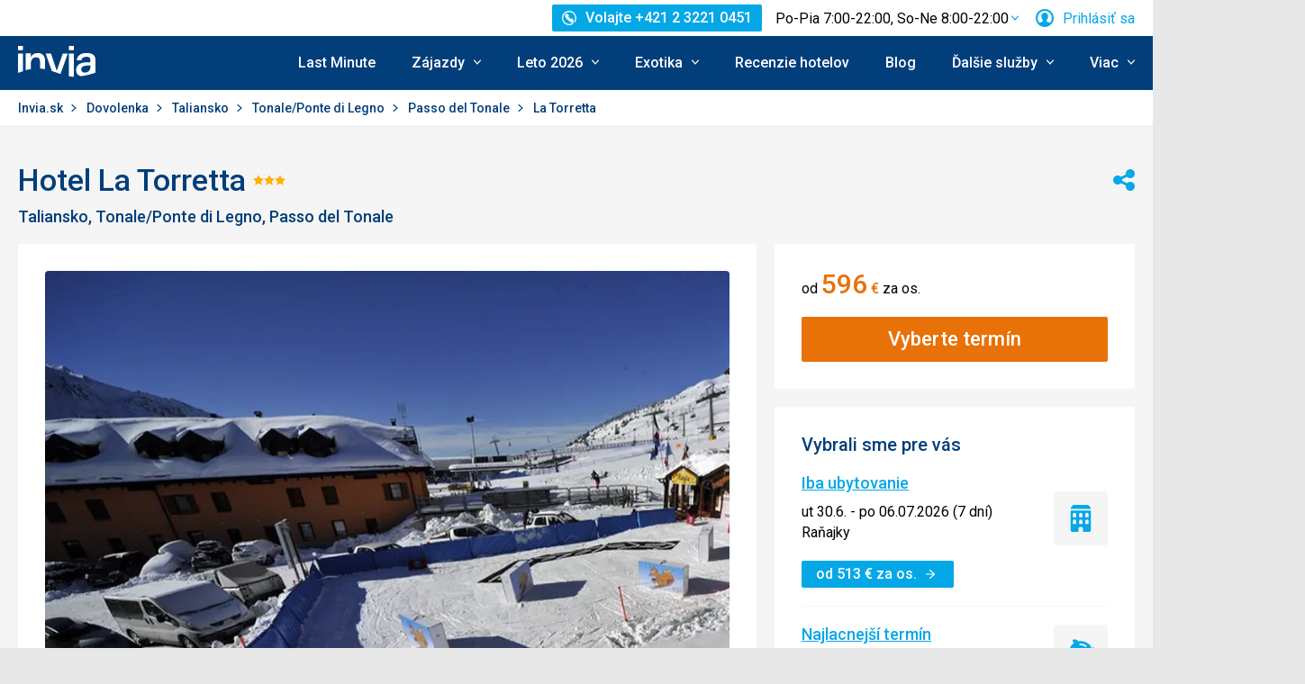

--- FILE ---
content_type: application/javascript
request_url: https://dyn-assets.invia.sk/i18n/frontend-translations.js?v=1.27.11-055d7d2b
body_size: 59151
content:
window.invia = window.invia || {};
window.invia.translations = {"ContactCustomerTypeEnum:InPerson":"Z\u00e1kazn\u00edk si vybral mo\u017enos\u0165 napl\u00e1novania sch\u00f4dzky na pobo\u010dke.","ContactCustomerTypeEnum:Phone":"Z\u00e1kazn\u00edk po\u017eiadal o sp\u00e4tn\u00e9 zavolanie.","ContactCustomerTypeEnum:VideoCall":"Z\u00e1kazn\u00edk si vybral mo\u017enos\u0165 videohovoru.","account_compare_trips_text":"Porovnajte z\u00e1jazdy, ktor\u00e9 v\u00e1s zaujali, preh\u013eadne a jednoducho. R\u00fdchlo tak zist\u00edte, ktor\u00fd najlep\u0161ie zodpoved\u00e1 va\u0161im predstav\u00e1m a rozpo\u010dtu, bez nutnosti prep\u00ednania medzi str\u00e1nkami.","account_compare_trips_title":"Jednoducho porovnajte svoje ob\u013e\u00faben\u00e9 z\u00e1jazdy","account_cookie_notice":"Invia pou\u017e\u00edva s\u00fabory cookies (vr\u00e1tane cookies tret\u00edch str\u00e1n) na zabezpe\u010denie najvy\u0161\u0161ej kvality poskytovan\u00fdch slu\u017eieb. Nastavenia personaliz\u00e1cie a cookies m\u00f4\u017eete kedyko\u013evek upravi\u0165 v sekcii","account_cookie_settings":"Nastavenia s\u00fakromia","account_intro_text":"Majte v\u0161etky ob\u013e\u00faben\u00e9 z\u00e1jazdy preh\u013eadne na jednom mieste a kedyko\u013evek sa k nim jednoducho vr\u00e1\u0165te.","account_personalized_offers_text":"Objavte dovolenky, ktor\u00e9 zodpovedaj\u00fa va\u0161im z\u00e1ujmom a preferenci\u00e1m. Na z\u00e1klade va\u0161ich predch\u00e1dzaj\u00facich vyh\u013ead\u00e1van\u00ed a rezerv\u00e1ci\u00ed v\u00e1m pon\u00fakneme prisp\u00f4soben\u00e9 ponuky, aby ste r\u00fdchlo na\u0161li ide\u00e1lny z\u00e1jazd bez zd\u013ahav\u00e9ho h\u013eadania.","account_personalized_offers_title":"Personalizovan\u00e9 ponuky \u0161it\u00e9 na mieru v\u00e1m","account_privacy_info_intro":"Podrobnej\u0161ie inform\u00e1cie o spracovan\u00ed osobn\u00fdch \u00fadajov, najm\u00e4 o \u010fal\u0161\u00edch \u00fa\u010deloch spracovania, prenose \u00fadajov mimo E\u00da a va\u0161ich pr\u00e1vach, n\u00e1jdete v sekcii","account_privacy_policy":"Ochrana s\u00fakromia","account_privacy_text_long":"Ak si vytvor\u00edte \u00fa\u010det Moja Invia, budeme sprac\u00fava\u0165 va\u0161e osobn\u00e9 \u00fadaje na \u00fa\u010dely spr\u00e1vy pou\u017e\u00edvate\u013esk\u00e9ho \u00fa\u010dtu, uchovania \u00fadajov o va\u0161ich objedn\u00e1vkach a ob\u013e\u00faben\u00fdch z\u00e1jazdoch, poskytovania pon\u00fak na mieru a in\u00fdch s\u00favisiacich \u00fa\u010delov. Ak n\u00e1m prostredn\u00edctvom \u00fa\u010dtu udel\u00edte s\u00fahlas, m\u00f4\u017eeme ponuky prisp\u00f4sobova\u0165 pod\u013ea va\u0161ej aktivity \u2013 napr\u00edklad pod\u013ea z\u00e1jazdov, ktor\u00e9 si prezer\u00e1te (aj bez prihl\u00e1senia), va\u0161ich n\u00e1kupov alebo reakci\u00ed na na\u0161e e-maily. Tieto upraven\u00e9 ponuky v\u00e1m budeme zobrazova\u0165 na webe, na soci\u00e1lnych sie\u0165ach alebo zasiela\u0165 elektronicky.","account_title":"M\u00f4j klientsky \u00fa\u010det Invia","account_trips_overview_text":"Majte preh\u013ead o v\u0161etk\u00fdch svojich cest\u00e1ch! Zobrazte si v\u0161etky objednan\u00e9 z\u00e1jazdy na jednom mieste, aby ste nikdy nestratili d\u00f4le\u017eit\u00e9 inform\u00e1cie o term\u00ednoch, destin\u00e1ci\u00e1ch \u010di in\u00fdch detailoch dovolenky.","account_trips_overview_title":"V\u0161etky va\u0161e objednan\u00e9 z\u00e1jazdy na jednom mieste","add_to_favourites":"Prida\u0165 do ob\u013e\u00faben\u00fdch","add_tour_as_pack_to_order":"Prida\u0165 do karty ako bal\u00ed\u010dek","and":"a","arrival_date":"D\u00e1tum pr\u00edjazdu","arrival_flight":"N\u00e1vrat sp\u00e4\u0165","auth_invalid_form_data":"Neplatn\u00e9 \u00fadaje formul\u00e1ra","benefits_prefill_manage_access":"aby ste si mohli pohodlne predvyplni\u0165 \u00fadaje o cestuj\u00facich, spravova\u0165 svoje rezerv\u00e1cie, prid\u00e1va\u0165 recenzie a pristupova\u0165 k svojim cestovn\u00fdm pl\u00e1nom kedyko\u013evek a odkia\u013eko\u013evek!","bus_modal_heading":"Miesto odjazdu","bus_modal_only_option_info":"Tento z\u00e1jazd pon\u00faka iba toto odjazdov\u00e9 miesto.","bus_modal_submit_button_label":"Zvoli\u0165 vybran\u00fd odjazd","call_back_customer_confirm_text":"\u010eakujeme! \u010co najsk\u00f4r sa v\u00e1m ozve n\u00e1\u0161 dovolenkov\u00fd expert a spolo\u010dne napl\u00e1nujeme Va\u0161u vysn\u00edvan\u00fa dovolenku.","call_me":"Zavolajte mi pros\u00edm","carousel_btn_next":"Nasleduj\u00face","carousel_btn_prev":"Predch\u00e1dzaj\u00face","celkem":"Celkom","change_verb_inf":"Zmeni\u0165","checking_room_availability":"Overujeme dostupnos\u0165","checkout_ock_buy_online":"Ste p\u00e1r krokov od skvelej dovolenky!","checkout_ock_error":"Nepodarilo sa overi\u0165 dostupnos\u0165","checkout_ock_free_tour":"Z\u00e1jazd je st\u00e1le vo\u013en\u00fd!","checkout_ock_limited_capacity":"Zost\u00e1va p\u00e1r posledn\u00fdch vo\u013en\u00fdch miest","checkout_ock_loading":"Zis\u0165ujem dostupnos\u0165.","checkout_ock_on_request":"Z\u00e1jazd na vy\u017eiadanie","checkout_ock_sold_out":"Ospravedl\u0148ujeme sa, ale term\u00edn je vypredan\u00fd","child_passenger":"Die\u0165a","choose_price":"Vyberte cenu","choose_term":"Vyberte term\u00edn","cities":"Mest\u00e1","city":"Mesto","ck":"Organiz\u00e1tor z\u00e1jazdu","close":"Zavrie\u0165","days":"dn\u00ed","departure_airport":"Odlet z letiska","departure_date":"D\u00e1tum odchodu","departure_flight":"Odlet tam","departure_from":"Odjazd z","destinations":"Destin\u00e1cie","direct_flight":"Priamy let","direct_flight_lc":"priamy let","doba_letu":"Trvanie letu","enter_childs_age_on_the_last_day_of_vacation":"Zadajte vek die\u0165a\u0165a v posledn\u00fd de\u0148 dovolenky.","enter_your_email":"Zadajte v\u00e1\u0161 e-mail","error":"Chyba","favourite_hotels":"Ob\u013e\u00faben\u00e9 hotely","fill_your_phone_number":"Zadajte svoje telef\u00f3nne \u010d\u00edslo","first_name":"Meno","flight_duration":"Trvanie","flight_info_outbound":"Let tam","flight_modal_alternatives_aapc_info":"Vyberte si alternat\u00edvny let a my over\u00edme jeho dostupnos\u0165 a cenu.","flight_modal_alternatives_error":"Bohu\u017eia\u013e, nepodarilo sa n\u00e1js\u0165 \u010fal\u0161ie alternat\u00edvy k tomuto letu.","flight_modal_alternatives_heading":"Inform\u00e1cie o letoch a alternat\u00edvy","flight_modal_common_info":"Organiz\u00e1tor z\u00e1jazdu si vyhradzuje pr\u00e1vo na zmenu pl\u00e1novan\u00fdch letov\u00fdch \u010dasov pod\u013ea zmluvn\u00fdch podmienok.","flight_modal_duration_text_info":"celkov\u00e1 doba trvania","flight_modal_flight_detail_error":"Ospravedl\u0148ujeme sa, ale nem\u00f4\u017eeme overi\u0165 dostupnos\u0165 tohto letu. ","flight_modal_flight_soldout":"Tento let je vypredan\u00fd.","flight_modal_heading":"Inform\u00e1cie o letoch a alternat\u00edvy","flight_modal_only_option_info":"Toto je jedin\u00fd let pre tento z\u00e1jazd.","flight_modal_selected_flight":"Vybran\u00fd let","flight_modal_submit_button_label":"Zvoli\u0165 vybran\u00fd let","flight_modal_time_info":"V\u0161etky \u010dasy s\u00fa uveden\u00e9 v lok\u00e1lnych \u010dasov\u00fdch z\u00f3nach.","form_first_name_placeholder":"napr. J\u00e1n","form_surname_placeholder":"Horv\u00e1th","from":"od","from_hotel_a11y_label":"z hotela","from_value":"od {value}","group_price":"za skupinu","hide":"Skry\u0165","hledat":"H\u013eada\u0165","hotels":"Hotely","i_understand":"Rozumiem","image_load_error":"Obr\u00e1zok sa nepodarilo na\u010d\u00edta\u0165.","indirect_transfer":"s prestupom","informace":"Inform\u00e1cie","information_about_reviews_calculation_label":"Inform\u00e1cie o overovan\u00ed recenz\u00ed","invalid_email":"E-mailov\u00e1 adresa nem\u00e1 spr\u00e1vny form\u00e1t","invia_cz":"Invia.sk","irrelevant":"Nerozhoduje","js:arrange_phone_call":"Dohodn\u00fa\u0165 telefon\u00e1t","js:arrival":"Pr\u00edjazd","js:ask_advisor_for_luggage_info":"Po\u017eiadajte poradcu v chate o inform\u00e1cie o bato\u017eine","js:auth_confirm_password_field_error":"Zadan\u00e9 hesl\u00e1 sa l\u00ed\u0161ia","js:auth_confirm_password_field_label":"Potvr\u010fte heslo","js:auth_email_invalid_format":"Neplatn\u00fd form\u00e1t e-mailovej adresy","js:auth_legal_disclaimer":"Pokra\u010dovan\u00edm s\u00fahlas\u00edte s podmienkami a z\u00e1sadami ochrany s\u00fakromia.","js:auth_login_form_create_account":"Vytvorte si ho","js:auth_login_form_description":"Zadajte svoje prihlasovacie \u00fadaje.","js:auth_login_form_divider":"alebo","js:auth_login_form_email_field_label":"E-mail","js:auth_login_form_forgot_password":"Zabudli ste heslo?","js:auth_login_form_no_account_text":"Nem\u00e1te \u00fa\u010det?","js:auth_login_form_password_field_label":"Heslo","js:auth_login_form_submit":"Prihl\u00e1si\u0165 sa","js:auth_login_form_title":"Prihl\u00e1senie","js:auth_password_min_length":"Heslo mus\u00ed ma\u0165 aspo\u0148 8 znakov","js:auth_register_form_back_button":"","js:auth_register_form_back_text":"","js:auth_register_form_description":"","js:auth_register_form_divider":"","js:auth_register_form_email_field_label":"","js:auth_register_form_password_field_label":"","js:auth_register_form_phone_field_label":"","js:auth_register_form_submit":"","js:auth_register_form_terms_field_label":"","js:auth_register_form_title":"","js:auth_reset_password_submit":"Obnovi\u0165 heslo","js:auth_reset_password_title":"Obnovenie hesla","js:auth_restore_password_back_button":"prihl\u00e1senia","js:auth_restore_password_back_text":"N\u00e1vrat do","js:auth_restore_password_email_field_label":"E-mail","js:auth_restore_password_submit":"Obnovi\u0165 heslo","js:auth_restore_password_title":"Obnovenie hesla","js:auth_set_password_field_description":"Aspo\u0148 8 znakov, 1 ve\u013ek\u00e9 p\u00edsmeno a 1 \u010d\u00edslo","js:auth_set_password_field_label":"Va\u0161e heslo bude","js:auth_set_password_submit":"Nastavi\u0165 heslo","js:auth_set_password_subtitle":"Nastavte heslo a \u00fa\u010det je pripraven\u00fd","js:auth_set_password_title":"Vitajte na palube","js:auth_sso_continue_with":"","js:availability-check-for-all":"Kontrola dostupnosti pre v\u0161etk\u00fdch","js:best_offer":"Najlep\u0161ia ponuka","js:bold_text_term_picker_no_tours_found":"Nena\u0161li sme z\u00e1jazdy, ktor\u00e9 by sp\u013a\u0148ali Va\u0161e krit\u00e9ria vyh\u013ead\u00e1vania.","js:book_holiday_low_deposit":"Rezervujte si dovolenku u\u017e teraz s ve\u013emi n\u00edzkou z\u00e1lohou a bez \u010fal\u0161\u00edch poplatkov.","js:booking_on_request":"Rezerv\u00e1cia na vy\u017eiadanie","js:branch_meeting_chat_operator_provide_email_phone_callback":"Zadajte pros\u00edm v\u00e1\u0161 e-mail, telef\u00f3nne \u010d\u00edslo a preferovan\u00fa pobo\u010dku a my v\u00e1s budeme \u010do najsk\u00f4r kontaktova\u0165.","js:branch_meeting_modal_label_branch":"Pobo\u010dka","js:branch_meeting_modal_legal_agreement_link":"https:\/\/www.invia.sk\/ochrana-sukromia\/","js:branch_meeting_modal_placeholder_select_branch":"Vyberte pobo\u010dku","js:by-airplane":"letecky","js:by-bus":"s autobusom","js:by-combined":"s kombinovanou dopravou","js:by-train":"vlakom","js:by_phone":"Telefonicky","js:cabin_luggage_per_person":"pr\u00edru\u010dn\u00e1 bato\u017eina na osobu","js:call_business_hours":"Volajte pondelok\u2013piatok 7:00\u201322:00, v\u00edkendy 8:00\u201322:00","js:call_this_number":"Volajte +421 2 3221 0490","js:call_us_leave_info_promptly":"Zavolajte n\u00e1m, alebo zanechajte svoje kontaktn\u00e9 \u00fadaje a my sa v\u00e1m obratom ozveme!","js:cant_find_info_operators_ready":"Chcete si rezervova\u0165 dovolenku, ale potrebujete viac inform\u00e1ci\u00ed? <b>Na\u0161i oper\u00e1tori s\u00fa V\u00e1m k dispoz\u00edcii!<\/b> Vyberte si sp\u00f4sob kontaktu:","js:change_term_food":"Zmeni\u0165 term\u00edn alebo stravu","js:check_availability":"Skontrolova\u0165 dostupnos\u0165","js:checked_baggage_raw_data_label":"Odbaven\u00e1 bato\u017eina","js:checked_luggage_per_person":"zap\u00edsan\u00e1 bato\u017eina na osobu","js:checking_baggage_info":"Kontrola inform\u00e1ci\u00ed o bato\u017eine...","js:checkout_parking_category_title":"Parkovanie","js:checkout_payment_method_title_voucher_payment":"Platba voucherom, pouk\u00e1\u017ekou, benefitn\u00fdm poukazom","js:children_from_age_2_entitled_to_own_luggage":"Deti od 2 rokov maj\u00fa n\u00e1rok na vlastn\u00fa bato\u017einu.","js:choose_another_term":"Vybra\u0165 in\u00fd term\u00edn","js:chosen_best_offer_view_other":"Toto je jedna z mnoh\u00fdch pon\u00fak tohoto hotela. {ACTION_LINK}, ktor\u00e9 zodpovedaj\u00fa va\u0161im krit\u00e9ri\u00e1m.","js:chosen_best_offer_view_other_link":"Zobrazi\u0165 \u010fal\u0161ie ponuky","js:click_confirm_information_clause":"Kliknut\u00edm na tla\u010didlo ni\u017e\u0161ie potvrdzujete, \u017ee ste si pre\u010d\u00edtali {link}.","js:click_to_show_term_id":"Kliknite pre zobrazenie \u010d\u00edsla term\u00ednu","js:clientImg":"Fotografia od na\u0161ich klientov. S\u00fa\u010dasn\u00e1 situ\u00e1cia na mieste nemus\u00ed zodpoveda\u0165 situ\u00e1cii na sn\u00edmke \/ fotografii.","js:common_all_photos":"V\u0161etky fotky","js:common_more":"Viac","js:common_photo":"Fotka","js:content_delimiter_or":"ALEBO","js:contract_signing":"Podpis zmluvy","js:copying_tour_url_to_clipboard":"Kop\u00edrovanie do schr\u00e1nky","js:cta_serp_button_after_aapc":"Cta","js:date":"D\u00e1tum","js:departure":"Odjazd","js:deposit_details":"Podrobnosti o z\u00e1lohe","js:detail":"Detail","js:detailed_payment_schedule":"podrobn\u00fd platobn\u00fd kalend\u00e1r","js:duration_time_is_to_long":"Hodnota nem\u00f4\u017ee by\u0165 v\u00e4\u010d\u0161ia ako rozsah d\u00e1tumov","js:error_happened":"Do\u0161lo k chybe.","js:fileuploader_addPhoto":"Prida\u0165 foto","js:fileuploader_cancel":"Zru\u0161i\u0165","js:fileuploader_delete":"Smazat","js:fileuploader_emptyError":"S\u00fabor {file} je pr\u00e1zdny.","js:fileuploader_filename":"N\u00e1zov","js:fileuploader_sizeError":"S\u00fabor {file} je pr\u00edli\u0161 ve\u013ek\u00fd. Maxim\u00e1lna povolen\u00e1 ve\u013ekos\u0165 je {sizeLimit}.","js:fileuploader_typeError":"S\u00fabor {file} m\u00e1 zl\u00fa pr\u00edponu. Povolen\u00e9 pr\u00edpony s\u00fa {extensions}.","js:find_out_more_information":"Zistite viac inform\u00e1ci\u00ed","js:for_one_person":"za jednu osobu","js:hand_baggage_raw_data_label":"Pr\u00edru\u010dn\u00e1 bato\u017eina","js:header_content_info_header":"M\u00e1te ot\u00e1zky a chcete poradi\u0165 s\u00a0v\u00fdberom z\u00e1jazdu?","js:hide_price_detail":"Skry\u0165 detail ceny","js:hide_what_repl":"Skry\u0165 {what}","js:imginappropriate":"Nahl\u00e1si\u0165 t\u00fato fotografiu ako nevhodn\u00fa?","js:in_person_service_branch":"Osobn\u00e9 stretnutie na pobo\u010dke","js:information_clause":"informa\u010dn\u00fa dolo\u017eku","js:information_clause_url":"https:\/\/www.invia.sk\/ochrana-sukromia\/","js:information_on_free_baggage_may_vary":"Upozor\u0148ujeme, \u017ee inform\u00e1cie o bezplatnej bato\u017eine sa m\u00f4\u017eu vo v\u00fdnimo\u010dn\u00fdch pr\u00edpadoch l\u00ed\u0161i\u0165.","js:input_hide_password":"","js:input_show_password":"Zobrazi\u0165 heslo","js:invia_experts_lifetime_trips_happiness":"M\u00e1me t\u00edm skvel\u00fdch oper\u00e1torov, ktor\u00ed rozumej\u00fa va\u0161im dovolenkov\u00fdm potreb\u00e1m. A m\u00f4\u017eete sa stavi\u0165, \u017ee budeme robi\u0165 v\u0161etko, \u010do je v na\u0161ich sil\u00e1ch, aby sme na\u0161li v\u00e1\u0161 vysn\u00edvan\u00fd z\u00e1jazd!\r\n\r\nVa\u0161a rados\u0165 za\u010d\u00edna u n\u00e1s!","js:last_payment":"Posledn\u00e1 platba","js:loading":"Na\u010d\u00edtam","js:loading_chat":"Moment, na\u010d\u00edt\u00e1m chat ...","js:make_appointment":"Dohodn\u00fa\u0165 si stretnutie","js:missing_to_message":"Inform\u00e1cia nie je dostupn\u00e1","js:no_baggage_included":"V cene nie je zahrnut\u00e1 bato\u017eina","js:no_checked_baggage_included":"Odbaven\u00e1 bato\u017eina nie je zahrnut\u00e1 v cene","js:no_hand_baggage_included":"Pr\u00edru\u010dn\u00e1 bato\u017eina nie je zahrnut\u00e1 v cene","js:no_info_cabin_luggage":"\u017diadne inform\u00e1cie o pr\u00edru\u010dnej bato\u017eine","js:no_info_checked_luggage":"\u017diadne inform\u00e1cie o zap\u00edsanej bato\u017eine","js:of_all_terms_soldout":"","js:of_btn_check_availability":"Overi\u0165 dostupnos\u0165","js:of_call_if_you_need_more_rooms":"Ak potrebujete viac ako jednu izbu, kontaktujte n\u00e1s +421 2 2064 8220.","js:of_call_us_banner_heading":"V\u00fdnimo\u010dn\u00e9 po\u017eiadavky si \u017eiadaj\u00fa v\u00fdnimo\u010dn\u00fd pr\u00edstup","js:of_call_us_banner_text":"Objednanie z\u00e1jazdu pre takto ve\u013ek\u00fa skupinu je pre n\u00e1s v\u00fdnimo\u010dnou po\u017eiadavkou. Pros\u00edm, zavolajte n\u00e1m na na\u0161e telef\u00f3nne \u010d\u00edslo +421 2 2064 8220 a my sa o v\u00e1s postar\u00e1me.","js:of_checkout_general_error":"Ospravedl\u0148ujeme sa, ale po\u010das rezerv\u00e1cie do\u0161lo k chybe.","js:of_choose_room":"Vyberte si izbu","js:of_clas_calc_no_items_found":"Nie s\u00fa k dispoz\u00edcii \u017eiadne podrobnosti","js:of_legal_condition_agreement":"Va\u0161e osobn\u00e9 \u00fadaje spracov\u00e1vame pre vybavenie va\u0161ej objedn\u00e1vky, vedenie v\u00e1\u0161ho \u00fa\u010dtu a \u010fal\u0161ie \u00fa\u010dely.","js:of_message_from_to_header":"Inform\u00e1cie od cestovnej kancel\u00e1rie","js:of_message_from_tour_operator":"Inform\u00e1cie od cestovnej kancel\u00e1rie","js:of_multiple_rooms_desc":"Pokia\u013e cestujete spolu s \u010fal\u0161ou rodinou, pravdepodobne potrebujete viac izieb.","js:of_multiple_rooms_info_msg":"viac izieb","js:of_next_step_offline":"V \u010fal\u0161om kroku vypl\u0148te \u00fadaje o cestuj\u00facich. Vyplnen\u00edm \u010fal\u0161ieho kroku je potrebn\u00e9, aby V\u00e1m na\u0161i asistenti mohli zavola\u0165 a pom\u00f4c\u0165 dokon\u010di\u0165 objedn\u00e1vku.","js:of_next_step_online":"N\u00e1sledne vypln\u00edte v\u0161etko potrebn\u00e9 k rezerv\u00e1cii, teda inform\u00e1cie o cestuj\u00facich, vyberiete poistenie a sp\u00f4sob platby.","js:of_no_room_for_combo_price_approximate":"Pre zadan\u00fd po\u010det cestuj\u00facich bohu\u017eia\u013e nem\u00f4\u017eeme izbu rezervova\u0165 online. Uveden\u00e1 cena je len orienta\u010dn\u00e1 a spresn\u00ed v\u00e1m ju n\u00e1\u0161 predajca po vytvoren\u00ed nez\u00e1v\u00e4zn\u00e9 objedn\u00e1vky.","js:of_order_form_submit":"Rezervova\u0165","js:of_order_form_submit_offline":"Rezervova\u0165","js:of_order_form_submit_offline_inquiry":"Rezervova\u0165","js:of_order_form_submit_splitio_continue":"Rezervova\u0165","js:of_order_form_submit_splitio_interested":"Rezervova\u0165","js:of_order_form_submit_with_price":"Rezervova\u0165 s aktualizovanou cenou","js:of_preliminary_price":"Predbe\u017en\u00e1 cena","js:of_preloader_apologetic_message_line1":"Dajte n\u00e1m e\u0161te chv\u00ed\u013eku, pros\u00edm,","js:of_preloader_apologetic_message_line2":"overujeme dostupnos\u0165 a ceny.","js:of_refine_the_calculation":"Upresni\u0165 kalkul\u00e1ciu","js:of_room_modal_heading_room_on_request":"Mus\u00edme skontrolova\u0165 dostupnos\u0165 tejto izby","js:of_room_modal_heading_room_soldout":"Vybran\u00e1 izba je bohu\u017eia\u013e vypredan\u00e1","js:of_room_modal_preamble_room_on_request":"M\u00f4\u017eete si vybra\u0165 in\u00fa, dostupn\u00fa izbu a pokra\u010dova\u0165 v n\u00e1kupe, alebo dokon\u010di\u0165 cel\u00fa objedn\u00e1vku tejto izby a vy\u010dka\u0165 a\u017e v\u00e1m zavol\u00e1 predajce.","js:of_room_modal_preamble_room_soldout":"Pokia\u013e chcete pokra\u010dova\u0165 k n\u00e1kupu, je nutn\u00e9 vybra\u0165 in\u00fa izbu, ktor\u00e1 je v tomto term\u00edne dostupn\u00e1 alebo vyberte izbu, ktorej dostupnos\u0165 over\u00ed predajca. Ak s\u00fa v\u0161etky izby nedostupn\u00e9, poobzerajte sa po inom z\u00e1jazde, t\u00e1to ponuka bude \u010doskoro zmazan\u00e1.","js:of_room_type":"Typ izby","js:of_save_the_calculation":"Ulo\u017ei\u0165 kalkul\u00e1ciu","js:of_select_accommodation_type":"Vyberte typ ubytovania","js:of_select_other_hotel":"Vybra\u0165 in\u00fd hotel","js:of_soldout_modal_success_auto_close":"Toto mod\u00e1lne okno sa automaticky zatvor\u00ed za 5 sek\u00fand.","js:of_soldout_modal_success_message":"\u010eakujeme! \u010co najsk\u00f4r sa v\u00e1m ozve n\u00e1\u0161 dovolenkov\u00fd expert a spolo\u010dne napl\u00e1nujeme Va\u0161u vysn\u00edvan\u00fa dovolenku.","js:of_submitted_loader":"E\u0161te chv\u00ed\u013eu vydr\u017ete. Objedn\u00e1vku spracov\u00e1vame\u2026","js:of_term_picker_loading_results":"Na\u010d\u00edtava","js:of_the_price_per_room_has_changed":"<strong>Pozor!<\/strong> Zmenila sa cena vybranej izby.","js:of_the_price_per_room_has_changed_new_price":"Aktu\u00e1lna cena z\u00e1jazdu je {price}","js:of_the_price_per_room_has_changed_old_price":"P\u00f4vodn\u00e1 cena {price}","js:of_unexpected_error":"Do\u0161lo k chybe, obnovte str\u00e1nku.","js:of_we_want_multiple_rooms":"Chceme viac izieb","js:offer_page_tag_highlight_customer_choice":"- v\u00fdber klienta","js:on-your-own":"s vlastnou dopravou","js:online_chat_operator":"Osobn\u00e9 stretnutie na pobo\u010dke","js:only":"iba","js:operator_callback_leave_number":"N\u00e1\u0161 oper\u00e1tor v\u00e1m zavol\u00e1 sp\u00e4\u0165. Pros\u00edm, zanechajte n\u00e1m svoje telef\u00f3nne \u010d\u00edslo a my v\u00e1s budeme kontaktova\u0165 \u010do najsk\u00f4r po\u010das prev\u00e1dzkov\u00fdch hod\u00edn n\u00e1\u0161ho call centra!","js:operator_callback_leave_number_business_hours":"N\u00e1\u0161 oper\u00e1tor v\u00e1m zavol\u00e1 sp\u00e4\u0165. Pros\u00edm, nechajte n\u00e1m svoje telef\u00f3nne \u010d\u00edslo a my v\u00e1s budeme kontaktova\u0165 \u010do najsk\u00f4r po\u010das prev\u00e1dzkov\u00fdch hod\u00edn n\u00e1\u0161ho call centra!","js:option_to_pay_in_installments":"Z\u00e1jazd m\u00f4\u017eete zaplati\u0165 v pohodln\u00fdch spl\u00e1tkach. Ni\u017e\u0161ie n\u00e1jdete","js:page":"strana","js:parking_car":"vozidlo","js:parking_car_registration_plate":"E\u010cV vozidla","js:parking_fill_later":"Vypln\u00edm nesk\u00f4r","js:parking_form_apply":"Pou\u017ei\u0165","js:parking_form_arrival_flight":"Pr\u00edletov\u00fd let","js:parking_form_cancel":"Zru\u0161i\u0165","js:parking_form_car":"vozidlo","js:parking_form_date":"D\u00e1tum","js:parking_form_decrease_cars":"Zn\u00ed\u017ei\u0165 po\u010det vozidiel","js:parking_form_departure_flight":"Odletov\u00fd let","js:parking_form_entry_to_parking":"Vjazd na parkovisko","js:parking_form_increase_cars":"Zv\u00fd\u0161i\u0165 po\u010det vozidiel","js:parking_form_modify_parameters":"Zmeni\u0165 parametre","js:parking_form_number_of_cars":"Po\u010det vozidiel","js:parking_form_parking_exit":"V\u00fdjazd z parkoviska","js:parking_form_time":"\u010cas","js:parking_km_from_airport":"km od letiska","js:parking_licence_plate_invalid_characters":"Eviden\u010dn\u00e9 \u010d\u00edslo vozidla obsahuje neplatn\u00e9 znaky","js:parking_licence_plate_required":"Eviden\u010dn\u00e9 \u010d\u00edslo vozidla je povinn\u00e9","js:parking_licence_plate_too_long":"Eviden\u010dn\u00e9 \u010d\u00edslo vozidla je pr\u00edli\u0161 dlh\u00e9","js:parking_licence_plate_too_short":"Eviden\u010dn\u00e9 \u010d\u00edslo vozidla je pr\u00edli\u0161 kr\u00e1tke","js:parking_min_transfer_time":"min transferu","js:parking_modal_heading":"Parkovanie","js:parking_modal_submit":"Potvrdi\u0165","js:parking_no_results_description":"Upravte pros\u00edm parametre a sk\u00faste to znova.","js:parking_no_results_title":"\u017diadne parkovacie mo\u017enosti nezodpovedaj\u00fa va\u0161im krit\u00e9ri\u00e1m vyh\u013ead\u00e1vania.","js:parking_plate_placeholder":"Napr. AA123BB","js:parking_results_count_prefix":"N\u00e1jden\u00fdch","js:parking_results_count_suffix":"parkov\u00edsk","js:parking_selector_car":"vozidlo","js:parking_selector_description":"Zabezpe\u010dte si pohodln\u00e9 parkovanie pri letisku po\u010das celej dovolenky","js:parking_selector_from":"od","js:parking_selector_heading":"Vyberte si parkovisko","js:parking_selector_modify":"Upravi\u0165","js:parking_sort_by":"Zoradi\u0165 pod\u013ea","js:parking_sort_lowest_price":"Najni\u017e\u0161ej ceny","js:parking_sort_nearest_parking":"Najbli\u017e\u0161ieho parkoviska","js:payment_card":"Platba kartou","js:payment_transfer":"Platba bankov\u00fdm prevodom","js:period_all":"Kedyko\u013evek","js:phone_contact":"Telef\u00f3nny kontakt","js:photo_gallery_switch_to_overview":"Preh\u013ead","js:photo_of_a11y_label":"Foto z","js:photogallery_client":"Foto klientov","js:photogallery_official":"Ofici\u00e1lna foto","js:popup_callback_arrange_phone_call":"Chcete poradi\u0165 s v\u00fdberom z\u00e1jazdu?","js:popup_callback_call_me":"Zavolajte mi pros\u00edm","js:popup_callback_click_confirm_information_clause":"Va\u0161e osobn\u00e9 \u00fadaje spracov\u00e1vame pre vybavenie va\u0161ej objedn\u00e1vky, vedenie v\u00e1\u0161ho \u00fa\u010dtu a \u010fal\u0161ie \u00fa\u010dely. {link}.","js:popup_callback_information_clause":"Zobrazi\u0165 viac","js:popup_callback_information_clause_url":"https:\/\/www.invia.sk\/ochrana-sukromia\/","js:popup_callback_of_legal_condition_agreement":"Va\u0161e osobn\u00e9 \u00fadaje spracov\u00e1vame pre vybavenie va\u0161ej objedn\u00e1vky, vedenie v\u00e1\u0161ho \u00fa\u010dtu a \u010fal\u0161ie \u00fa\u010dely.","js:popup_callback_operator_callback_leave_number_business_hours":"Nechajte n\u00e1m svoje telef\u00f3nne \u010d\u00edslo a n\u00e1\u0161 dovolenkov\u00fd expert sa v\u00e1m po\u010das prev\u00e1dzkovej doby n\u00e1\u0161ho call centra ozve \u010do najsk\u00f4r sp\u00e4\u0165!","js:pre_booking_book_early_save_best_deals":"St\u00e1le v\u00e1hate? Zarezervujte si miesta zadarmo a z\u00edskajte \u010das na rozmyslenie!","js:pre_booking_book_early_tooltip":"Dobu platnosti do\u010dasnej rezerv\u00e1cie V\u00e1m ozn\u00e1mime po vyplnen\u00ed \u00fadajov o pasa\u017eieroch a v\u00fdbere doplnkov\u00fdch slu\u017eieb.","js:pre_booking_buy_now_button":"K\u00fapi\u0165 teraz","js:pre_booking_scroll_to_options":"Prejs\u0165 na mo\u017enosti rezerv\u00e1cie","js:pre_booking_temporary_reservation_button":"Do\u010dasne rezervova\u0165","js:prefer_personal_cash":"Uprednost\u0148ujete osobn\u00fd kontakt, alebo potrebujete plati\u0165 v hotovosti? U n\u00e1s ste na spr\u00e1vnom mieste!","js:prefer_talk_face_to_face":"Alebo preferujete osobn\u00e9 stretnutie?","js:price_details_per_passenger_average":"Podrobn\u00fd rozpis ceny:","js:request_failed_operator_contact":"Do\u0161lo k neo\u010dak\u00e1vanej chybe","js:request_saved_operator_contact_branch_visit":"Va\u0161a po\u017eiadavka bola \u00faspe\u0161ne ulo\u017een\u00e1. Pros\u00edm, po\u010dkajte, n\u00e1\u0161 oper\u00e1tor v\u00e1s bude \u010doskoro kontaktova\u0165, aby s vami dohodol podrobnosti va\u0161ej n\u00e1v\u0161tevy pobo\u010dky. Va\u0161e pohodlie je na\u0161ou prioritou a sme tu, aby sme zabezpe\u010dili bezprobl\u00e9mov\u00fd priebeh!","js:request_saved_operator_contact_soon_satisfaction":"Va\u0161a po\u017eiadavka bola \u00faspe\u0161ne ulo\u017een\u00e1. Pros\u00edm, po\u010dkajte, n\u00e1\u0161 oper\u00e1tor sa v\u00e1m ozve \u010do najsk\u00f4r. Va\u0161a spokojnos\u0165 je na\u0161ou prioritou a sme tu, aby sme v\u00e1m pohotovo pomohli!","js:request_saved_operator_contact_video_call":"Va\u0161a po\u017eiadavka bola \u00faspe\u0161ne ulo\u017een\u00e1. Mo\u017enos\u0165 videohovoru nie je moment\u00e1lne k dispoz\u00edcii. Po\u010dkajte, pros\u00edm, n\u00e1\u0161 oper\u00e1tor v\u00e1s bude \u010doskoro kontaktova\u0165 a odpovie na v\u0161etky va\u0161e ot\u00e1zky.","js:schedule_meeting_with_us":"Napl\u00e1nujte si s nami stretnutie!","js:schedule_video_call":"Napl\u00e1nova\u0165 videohovor","js:schedule_video_call_personalized_assistance":"Napl\u00e1nujte si videohovor a z\u00edskajte osobn\u00fa asistenciu od n\u00e1\u0161ho t\u00edmu expertov!","js:search_for_tour_operator":"Vyh\u013eadajte cestovn\u00fa kancel\u00e1riu","js:see_details_and_book":"Vybra\u0165 z\u00e1jazd","js:see_rest_of_payments":"Zobrazi\u0165 zvy\u0161ok platieb","js:select_city":"Vyberte mesto","js:select_passengers_and_room":"Upravi\u0165 cestuj\u00facich a izbu","js:service_banner_button_live_chat":"Chat","js:sf2_abroad_holiday_tab_label":"Svet","js:sf2_abroad_holiday_tab_label_short":"Svet","js:sf2_accommodation_tab_label":"Ubytovanie","js:sf2_accommodation_tab_label_short":"Ubytovanie","js:sf2_adjust_length":"Upravte d\u013a\u017eku","js:sf2_airport_picker_placeholder":"Bratislava, Ko\u0161ice, Poprad, Slia\u010d","js:sf2_arrival_date":"D\u00e1tum n\u00e1vratu (najnesk\u00f4r do)","js:sf2_calendar_validation":"Pros\u00edm, zadajte d\u00e1tum, kedy sa chcete najnesk\u00f4r vr\u00e1ti\u0165 z dovolenky.","js:sf2_call_us_for_help":"Zavolajte n\u00e1m a my v\u00e1m n\u00e1jdeme, \u010do potrebujete {phoneNumber}","js:sf2_cancel":"Zru\u0161i\u0165","js:sf2_cant_be_0":"Hodnota nem\u00f4\u017ee by\u0165 pr\u00e1zdna","js:sf2_cant_be_bigger_than_range":"Hodnota nem\u00f4\u017ee by\u0165 v\u00e4\u010d\u0161ia ako rozsah d\u00e1tumov","js:sf2_child_passenger_less_than_one_year_old":"Menej ako 1","js:sf2_choose_airport":"Vyh\u013eada\u0165 letisko","js:sf2_choose_country_or_locality":"Vyberte krajinu alebo oblas\u0165","js:sf2_choose_date_of_departure_and_arrival":"Zvo\u013ete d\u00e1tum odchodu a n\u00e1vratu","js:sf2_choose_holiday_type":"Vyberte typ dovolenky","js:sf2_choose_transportation_type":"Zvo\u013ete sp\u00f4sob dopravy","js:sf2_chosen_destinations":"Zvolen\u00e9 destin\u00e1cie","js:sf2_chosen_items_count":"zvolen\u00e9 polo\u017eiek","js:sf2_chosen_items_for":"zvolen\u00e9 polo\u017eky pre","js:sf2_confirm":"Ulo\u017ei\u0165","js:sf2_datepicker_calendarLabel":"kalend\u00e1r","js:sf2_datepicker_chooseAvailableEndDate":"Zvoli\u0165 {date} ako d\u00e1tum odjazdu.","js:sf2_datepicker_chooseAvailableStartDate":"Zvoli\u0165 {date} ako d\u00e1tum pr\u00edjazdu.","js:sf2_datepicker_clearDate":"zmaza\u0165 d\u00e1tum","js:sf2_datepicker_clearDates":"zmaza\u0165 oba d\u00e1tumy","js:sf2_datepicker_closeDatePicker":"zavrie\u0165","js:sf2_datepicker_dateIsSelected":"Zvolen\u00fd. {date}","js:sf2_datepicker_dateIsSelectedAsEndDate":"Zvolen\u00fd ako d\u00e1tum odjazdu. {date}","js:sf2_datepicker_dateIsSelectedAsStartDate":"Zvolen\u00fd ako d\u00e1tum pr\u00edjazdu. {date}","js:sf2_datepicker_dateIsUnavailable":"Nedostupn\u00fd. {date}","js:sf2_datepicker_enterKey":"kl\u00e1vesa enter","js:sf2_datepicker_escape":"kl\u00e1vesa escape","js:sf2_datepicker_focusStartDate":"Pracova\u0165 s kalend\u00e1rom a zvoli\u0165 d\u00e1tum pr\u00edjazdu.","js:sf2_datepicker_hideKeyboardShortcutsPanel":"Zavrie\u0165 panel s kl\u00e1vesov\u00fdmi skratkami.","js:sf2_datepicker_homeEnd":"kl\u00e1vesy home a end","js:sf2_datepicker_jumpToNextMonth":"\u00cds\u0165 sp\u00e4\u0165 a prepn\u00fa\u0165 na nasleduj\u00faci mesiac.","js:sf2_datepicker_jumpToPrevMonth":"\u00cds\u0165 sp\u00e4\u0165 a prepn\u00fa\u0165 na predo\u0161l\u00fd mesiac.","js:sf2_datepicker_keyboardNavigation":"Za krmarjenje uporabite pu\u0161\u010dice, domov, konec, pgUp in pgDown.","js:sf2_datepicker_keyboardNavigationInstructions":"Stla\u010dte \u0161\u00edpku dole pre pr\u00e1cu s kalend\u00e1rom. Pomocn\u00edka pre kl\u00e1vesov\u00e9 skratky pre zmenu d\u00e1tumu vyvol\u00e1te stla\u010den\u00edm kl\u00e1vesy ot\u00e1znik.","js:sf2_datepicker_keyboardShortcuts":"kl\u00e1vesov\u00e9 skratky","js:sf2_datepicker_leftArrowRightArrow":"kl\u00e1vesy \u0161\u00edpka v\u013eavo a \u0161\u00edpka vpravo","js:sf2_datepicker_moveFocusByOneDay":"Presun\u00fa\u0165 o jeden de\u0148.","js:sf2_datepicker_moveFocusByOneMonth":"Presun\u00fa\u0165 sa o mesiac.","js:sf2_datepicker_moveFocusByOneWeek":"Presun\u00fa\u0165 o t\u00fd\u017ede\u0148.","js:sf2_datepicker_moveFocustoStartAndEndOfWeek":"Prejs\u0165 na prv\u00fd alebo posledn\u00fd de\u0148 v t\u00fd\u017edni.","js:sf2_datepicker_nextMonths":"nasleduj\u00faci","js:sf2_datepicker_openThisPanel":"Otvori\u0165 tento panel.","js:sf2_datepicker_pageUpPageDown":"kl\u00e1vesy page up a page down","js:sf2_datepicker_previousMonths":"prej\u0161nji","js:sf2_datepicker_questionMark":"ot\u00e1znik","js:sf2_datepicker_returnFocusToInput":"Prejs\u0165 do po\u013ea pre zadanie d\u00e1tumu.","js:sf2_datepicker_selectFocusedDate":"Zvoli\u0165 tento d\u00e1tum.","js:sf2_datepicker_showKeyboardShortcutsPanel":"Otvori\u0165 panel s kl\u00e1vesov\u00fdmi skratkami.","js:sf2_datepicker_upArrowDownArrow":"kl\u00e1vesy \u0161\u00edpka hore a \u0161\u00edpka dole","js:sf2_del_btton_confirm_operation":"Naozaj zmaza\u0165 z\u00e1jazdy pod\u013ea aktu\u00e1lne navolen\u00fdch preferenci\u00ed?","js:sf2_del_btton_error_try_again":"Do\u0161lo k chybe, obnovte str\u00e1nku a sk\u00faste to znova","js:sf2_departure_and_arrival_date":"D\u00e1tum odchodu a n\u00e1vratu","js:sf2_departure_date":"D\u00e1tum odchodu (najsk\u00f4r od)","js:sf2_destination_input_placeholder":"Destin\u00e1cia alebo hotel","js:sf2_destination_picker_input_opener_desc":"Pre edit\u00e1ciu stla\u010dte enter. Pre mazanie zvolen\u00fdch destin\u00e1ci\u00ed stla\u010dte backspace.","js:sf2_destination_picker_modal_input_placeholder":"Vyh\u013eadaj hotel alebo destin\u00e1ciu...","js:sf2_destination_picker_nothing_found_claim":"Kde ni\u010d nie je, tam nejazd\u00ed ani Invia.","js:sf2_domestic_call_us_for_help":"Zavolajte n\u00e1m a my v\u00e1m n\u00e1jdeme, \u010do potrebujete {phoneNumber}","js:sf2_domestic_destination_picker_modal_input_placeholder":" Ve\u013ek\u00e1 Fatra, Ju\u017en\u00e9 Slovensko, Liptov","js:sf2_domestic_destination_picker_nothing_found_claim":"Kde ni\u010d nie je, tam nejazd\u00ed ani Invia.","js:sf2_domestic_holiday_tab_label":"Slovensko","js:sf2_domestic_holiday_tab_label_short":"Slovensko","js:sf2_duration_custom":"Presn\u00fd po\u010det","js:sf2_duration_custom_range":"Vlastn\u00fd rozsah","js:sf2_duration_custom_range_from":"od","js:sf2_duration_custom_range_to":"do","js:sf2_duration_custom_range_x-y_days":"{daysFrom}-{daysTo} dn\u00ed","js:sf2_duration_exact":"Presn\u00fd d\u00e1tum","js:sf2_duration_flexible":"Nerozhoduje","js:sf2_duration_input":"Zadanie d\u013a\u017eky pobytu","js:sf2_duration_more_than_x_days":"Viac ako {days} dn\u00ed","js:sf2_duration_x-y_days":"{daysFrom}-{daysTo} dn\u00ed","js:sf2_earliest_departure":"Odjazd najsk\u00f4r","js:sf2_europe_call_us_for_help":"Zavolajte n\u00e1m a my v\u00e1m n\u00e1jdeme, \u010do potrebujete {phoneNumber}","js:sf2_europe_destination_picker_modal_input_placeholder":"Rak\u00fasko, Slovinsko, Chorv\u00e1tsko","js:sf2_europe_destination_picker_nothing_found_claim":"Kde ni\u010d nie je, tam nejazd\u00ed ani Invia.","js:sf2_europe_holiday_tab_label":"Autom","js:sf2_europe_holiday_tab_label_short":"Autom","js:sf2_filter_verb":"Filtrova\u0165","js:sf2_from_cant_be_0":"Hodnota \"od\" nem\u00f4\u017ee by\u0165 pr\u00e1zdna","js:sf2_from_cant_be_bigger_than_range":"Hodnota \"od\" nem\u00f4\u017ee by\u0165 v\u00e4\u010d\u0161ia ako rozsah d\u00e1tumov","js:sf2_from_cant_be_bigger_than_to":"Hodnota \"od\" nem\u00f4\u017ee by\u0165 v\u00e4\u010d\u0161ia ako hodnota \"do\"","js:sf2_hotel_autocomplete_dropdown_help_text":"Pre navig\u00e1ciu v zozname hotelov pou\u017eite \u0161\u00edpky hore a dole. Pre potvrdenie v\u00fdberu stla\u010dte enter.","js:sf2_hotel_autocomplete_empty_input_help_text":"Za\u010dnite p\u00edsa\u0165 n\u00e1zov hotela a potom ho vyberte z pon\u00faknut\u00fdch polo\u017eiek.","js:sf2_hotel_domestic_category_input_placeholder":"Ak\u00fa chcete dovolenku?","js:sf2_increase":"zv\u00fd\u0161i\u0165","js:sf2_items_to_choose_from_for":"polo\u017eky k v\u00fdberu pre","js:sf2_latest_arrival":"N\u00e1vrat najnesk\u00f4r","js:sf2_length_of_stay":"D\u013a\u017eka pobytu","js:sf2_loading_austrian_airports":"Na\u010d\u00edtame rak\u00faske letisko...","js:sf2_loading_czech_airports":"Na\u010d\u00edtame \u010desk\u00e9 letisko...","js:sf2_loading_german_airports":"Na\u010d\u00edtame nemeck\u00e9 letisko...","js:sf2_loading_polish_airports":"Na\u010d\u00edtame po\u013eske letisko...","js:sf2_loading_slovak_airports":"Na\u010d\u00edtame slovensk\u00e9 letisko...","js:sf2_maximum_value":"maxim\u00e1lne","js:sf2_minimum_value":"minim\u00e1lne","js:sf2_new_not_found_page_cancel_filter":"Zru\u0161i\u0165 filter","js:sf2_new_not_found_page_canceling_filters_would_give_you":"Zru\u0161en\u00edm filtra pre v\u00e1s n\u00e1jdeme","js:sf2_new_not_found_page_content":"Sk\u00faste prisp\u00f4sobi\u0165 vyh\u013ead\u00e1vanie zmenou term\u00ednu alebo vymazan\u00edm filtrov","js:sf2_new_not_found_page_header":"Zadan\u00fdm parametrom nezodpoved\u00e1 \u017eiadny z\u00e1jazd","js:sf2_no_airport_found":"Najdenih ni bilo nobenega letali\u0161\u010da","js:sf2_no_tours_for_these_parameters":"Pre t\u00fato kombin\u00e1ciu, \u017eia\u013e, nem\u00e1me \u017eiadny z\u00e1jazd.","js:sf2_number_of_matching_terms":"Po\u010det zodpovedaj\u00facich term\u00ednov","js:sf2_online_booking_tours_displayed_only_notification":"Zobrazuj\u00fa sa v\u00e1m len z\u00e1jazdy, ktor\u00e9 m\u00f4\u017eete okam\u017eite rezervova\u0165.","js:sf2_pagination":"Str\u00e1nkovanie","js:sf2_pagination_next":"\u010eal\u0161ie","js:sf2_pagination_prev":"Predch\u00e1dzaj\u00faca","js:sf2_phone_number":"+421 2 2064 8220","js:sf2_phone_number_link_href":"tel.: 0421220648220","js:sf2_phone_number_link_href_wakacyjni_piraci":"","js:sf2_phone_number_wakacyjni_piraci":"","js:sf2_please_reload_the_page":"Obnovte, pros\u00edm, str\u00e1nku.","js:sf2_popular_filter_all_inclusive":"All Inclusive","js:sf2_popular_filter_beachfront":"Priamo na pl\u00e1\u017ei","js:sf2_popular_filter_domestic_tour_operator":"Slovensk\u00e9 CK","js:sf2_popular_filter_hotel_rating_4_5":"Hodnotenie hotela 4 a viac","js:sf2_popular_filter_hotel_stars_4_5":"\u00darove\u0148 hotela 4* a viac","js:sf2_popular_filters":"Popul\u00e1rne filtre","js:sf2_reduce":"zmen\u0161i\u0165","js:sf2_reload_the_page":"Obnovi\u0165 str\u00e1nku","js:sf2_reset_filters":"Vymaza\u0165 filtre","js:sf2_reset_to_defaults":"Vymaza\u0165","js:sf2_review_destination_input_placeholder":"H\u013eada\u0165 hotely pod\u013ea destin\u00e1cie \u010di konkr\u00e9tny hotel ...","js:sf2_review_destination_picker_modal_input_placeholder":"H\u013eada\u0165 hotely pod\u013ea destin\u00e1cie alebo konkr\u00e9tny hotel ...","js:sf2_search_for_destinations":"Vyh\u013eada\u0165 destin\u00e1cie","js:sf2_search_form":"vyh\u013ead\u00e1vac\u00ed formul\u00e1r","js:sf2_search_results_aria_label":"V\u00fdsledky vyh\u013ead\u00e1vania","js:sf2_search_results_filter_not_found_text":"Sk\u00faste zmeni\u0165 niektor\u00fd z parametrov alebo","js:sf2_search_results_reset_filters":"vymaza\u0165 filtre","js:sf2_select_all_checkboxes":"Vybra\u0165 v\u0161etko","js:sf2_select_number_of_people":"Vyberte po\u010det os\u00f4b","js:sf2_selected":"Vybran\u00fd","js:sf2_show_search_form":"zobrazi\u0165 vyh\u013ead\u00e1vac\u00ed formul\u00e1r","js:sf2_sort_the_tours":"Radi\u0165 z\u00e1jazdy","js:sf2_sort_verb":"Zoradi\u0165","js:sf2_subitems":"podpolo\u017eky","js:sf2_system_has_crashed":"Zavaril sa mi syst\u00e9m!","js:sf2_tags_filter_chosen_items_help_text":"Zvolen\u00e9 polo\u017eky: {items} Zoznam zvolen\u00fdch polo\u017eiek n\u00e1jdete pred t\u00fdmto po\u013eom. Pre ich odstr\u00e1nenie m\u00f4\u017eete pou\u017ei\u0165 backspace alebo delete.","js:sf2_tags_filter_help_text":"Vyberte z polo\u017eiek ni\u017e\u0161ie. Nap\u00ed\u0161te sem text pre ich filtrovanie.","js:sf2_tags_filter_no_items_matched_your_search":"\u013dutujeme, ale ni\u010d sme nena\u0161li.","js:sf2_to_cant_be_0":"Hodnota \"do\" nem\u00f4\u017ee by\u0165 pr\u00e1zdna","js:sf2_to_cant_be_bigger_than_date_range":"Hodnota \"do\" nem\u00f4\u017ee by\u0165 v\u00e4\u010d\u0161ia ako rozsah d\u00e1tumov","js:sf2_to_edit_press_enter":"Pre edit\u00e1ciu stla\u010dte enter.","js:sf2_tour_search_heading":"Vyh\u013ead\u00e1vanie z\u00e1jazdov","js:sf2_tours_tab_label":"Z\u00e1jazdy","js:sf2_tours_tab_label_short":"Z\u00e1jazdy","js:sf2_transportation_input_placeholder":"Ako cestujete?","js:sf2_trip_length":"D\u013a\u017eka pobytu","js:sf2_unlimited":"neobmedzene","js:sf2_voucher_code_activated":"K\u00f3d je akt\u00edvny","js:sf2_voucher_code_invalid":"K\u00f3d je neplatn\u00fd","js:sf2_voucher_field_placeholder":"Zadajte k\u00f3d pouk\u00e1\u017eky","js:sf2_we_are_loading_next_tours":"Na\u010d\u00edtame pre v\u00e1s \u010fal\u0161ie z\u00e1jazdy","js:sf2_when_do_you_go":"Kedy a na ako dlho?","js:sf2_you_can_choose_from":"Vyh\u013eadajte ponuky do","js:share_your_unique_code":"Ozn\u00e1mte pros\u00edm oper\u00e1torovi \u0161peci\u00e1lny INVIk\u00f3d a v\u00fdber dokonal\u00e9ho z\u00e1jazdu bude hra\u010dka.","js:shortest_wait_before_9_after_5":"Najkrat\u0161iu \u010dakaciu dobu garantujeme pred 9. hodinou r\u00e1no a po 17. hodine popoludn\u00ed. Mimo hlavnej sez\u00f3ny v\u0161ak zvy\u010dajne nebudete na spojenie dlho \u010daka\u0165 ani medzi t\u00fdmito \u010dasmi.","js:show_original_message":"Zobrazi\u0165 p\u00f4vodn\u00e9 inform\u00e1cie","js:show_price_detail":"Zobrazi\u0165 detail ceny","js:show_translated_message":"Neofici\u00e1lny (strojov\u00fd) preklad do sloven\u010diny","js:skip_pay_info_text":"K\u00fapte si z\u00e1jazd online ihne\u010f a zapla\u0165te iba tretinu ceny! Zost\u00e1vaj\u00face dve tretiny uhrad\u00edte prevodom za 30 a 60 dn\u00ed \u2013 bez nav\u00fd\u0161enia a bez poplatkov.","js:skip_pay_info_text_pay_in_third":"platba po tretin\u00e1ch","js:skip_pay_more_info_button_label":"Viac inform\u00e1ci\u00ed o Skip Pay","js:sold_out":"Vypredan\u00e9","js:sort_by_best_rating":"Najlep\u0161ie hodnoten\u00e9","js:sort_by_date":"Pod\u013ea d\u00e1tumu","js:sort_by_worst_rating":"Najhor\u0161ie hodnoten\u00e9","js:tdinfosection_dynamic_package_modal_title":"Tento z\u00e1jazd je dynamick\u00fd bal\u00ed\u010dek","js:tdinfosection_dynamic_package_title":"Dynamick\u00fd bal\u00ed\u010dek","js:tdinfosection_information_service_description":"Pomoc a podpora po\u010das dovolenky kedyko\u013evek k dispoz\u00edcii","js:tdinfosection_information_service_modal_title":"Slu\u017eby deleg\u00e1ta v\u017edy vo va\u0161om jazyku","js:tdinfosection_information_service_title":"Deleg\u00e1t\/Asistencia po telef\u00f3ne","js:tdinfosection_information_transfer_description":"Spiato\u010dn\u00fd transfer - pr\u00edplatok 65 PLN\/osoba","js:tdinfosection_information_transfer_modal_title":"Cupcake ipsum dolor sit amet","js:tdinfosection_information_transfer_title":"Prestupy","js:tdinfosection_invia_care_description":"Nad\u0161tandardn\u00e9 slu\u017eby k z\u00e1jazdu zdarma","js:tdinfosection_invia_care_title":"Invia Care","js:tdinfosection_tour_operator_description":"Zahrani\u010dn\u00e1 cestovn\u00e1 kancel\u00e1ria (usporiadate\u013e)","js:tdinfosection_tour_operator_description_domestic":"Cestovn\u00e1 kancel\u00e1ria (usporiadate\u013e)","js:tdmessage_from_tour_operator_description":"Dopl\u0148uj\u00face pokyny k z\u00e1jazdu","js:tdmessage_from_tour_operator_title":"Inform\u00e1cie od cestovnej kancel\u00e1rie","js:term_is_unavailable_now_cause_sold_out":"Term\u00edn nie je k dispoz\u00edcii z d\u00f4vodu vypredania z\u00e1sob","js:term_picker_more_flight_info":"Viac inform\u00e1ci\u00ed o lete","js:term_picker_no_tours_found":"Sk\u00faste tieto krit\u00e9ria upravi\u0165, aby ste z\u00edskali viac alternat\u00edvnych z\u00e1jazdov.","js:term_picker_price_change_tooltip":"<strong>Mo\u017en\u00e9 d\u00f4vody zmeny ceny: <\/strong> Ceny leteniek a hotelov podliehaj\u00fa denn\u00fdm v\u00fdkyvom. Dopyt na organiz\u00e1tora v re\u00e1lnom \u010dase preto viedol k aktualiz\u00e1cii zobrazenej ceny.","js:term_picker_price_decrease":"Cestovn\u00e1 kancel\u00e1ria zn\u00ed\u017eila cenu.","js:term_picker_price_increase":"Cestovn\u00e1 kancel\u00e1ria zmenila cenu o","js:term_picker_price_tooltip_after_aapc_decreased":"Cestovn\u00e1 kancel\u00e1ria ozn\u00e1mila zn\u00ed\u017eenie ceny.\r\nOverili sme si cenu s cestovnou kancel\u00e1riou a cena klesla! Pozn\u00e1mka: cena nemus\u00ed zah\u0155\u0148a\u0165 dodato\u010dn\u00e9 slu\u017eby ani poplatky.","js:term_picker_price_tooltip_after_aapc_increased":"Cestovn\u00e1 kancel\u00e1ria ozn\u00e1mila zv\u00fd\u0161enie ceny.\r\nOverili sme si cenu s cestovnou kancel\u00e1riou a cena sa zv\u00fd\u0161ila. Pozn\u00e1mka: cena nemus\u00ed zah\u0155\u0148a\u0165 dodato\u010dn\u00e9 slu\u017eby ani poplatky.","js:term_picker_price_tooltip_after_aapc_unchanged":"Cestovn\u00e1 kancel\u00e1ria potvrdila cenu a dostupnos\u0165\r\nOverili sme si cenu a dostupnos\u0165 s cestovnou kancel\u00e1riou a v\u0161etko je v poriadku, z\u00e1jazd je k dispoz\u00edcii. Pozn\u00e1mka: cena nemus\u00ed zah\u0155\u0148a\u0165 dodato\u010dn\u00e9 slu\u017eby ani poplatky.","js:term_picker_price_tooltip_before_aapc":"V ak\u00fdch situ\u00e1ci\u00e1ch sa cena men\u00ed?\r\nPon\u00fakame cestovn\u00fd variant za najv\u00fdhodnej\u0161iu cenu. Nemus\u00ed zah\u0155\u0148a\u0165 dodato\u010dn\u00e9 slu\u017eby ani poplatky. \u010casto je potrebn\u00e9 overi\u0165 aktu\u00e1lne ponuky leteck\u00fdch spolo\u010dnost\u00ed a dostupnos\u0165 ubytovania, \u010do si vy\u017eaduje aktualiz\u00e1ciu \u00fadajov v syst\u00e9me dod\u00e1vate\u013ea. Kliknite na Skontrolova\u0165 cenu pre viac inform\u00e1ci\u00ed a aktu\u00e1lnu cenu z\u00e1jazdu.","js:term_picker_service_banner_contact_info":"Zavolajte n\u00e1m {NUMBER_WITH_LINK} alebo s nami {LINK_CHAT}.","js:term_picker_service_banner_contact_info_link_text":"za\u010dnite chatova\u0165","js:term_picker_service_banner_contact_info_without_chat":"Zavolajte n\u00e1m {NUMBER_WITH_LINK}.","js:term_picker_stopover_info":"Ponuky s nepriamymi letmi v\u00e1m m\u00f4\u017eu pom\u00f4c\u0165 dosta\u0165 sa do cie\u013ea, ke\u010f m\u00e1 vybran\u00e9 letisko obmedzen\u00fa alebo vypredan\u00fa letov\u00fa kapacitu do zvolenej destin\u00e1cie. Tieto ponuky zvy\u0161uj\u00fa flexibilitu v\u00e1\u0161ho odchodu za konkuren\u010dn\u00e9 ceny.","js:term_picker_tab_label_hotel":"Iba hotel","js:term_picker_tab_label_stopovers":"S medziprist\u00e1tiami","js:term_picker_tab_label_tours":"Z\u00e1jazdy","js:term_soldout_choose_another_one":"Ospravedl\u0148ujeme sa, ale tento term\u00edn z\u00e1jazdu je vypredan\u00fd. Vyberte si, pros\u00edm, in\u00fd term\u00edn kliknut\u00edm na tla\u010didlo \"Vybra\u0165 in\u00fd term\u00edn\".","js:time":"\u010cas","js:to_help_plan_payments":"aby ste si mohli \u013eahko pl\u00e1nova\u0165 svoje platby.","js:tour_info":"Inform\u00e1cie o z\u00e1jazde","js:tour_is_available":"Z\u00e1jazd je k dispoz\u00edcii","js:tour_url_copied_to_clipboard":"Odkaz bol skop\u00edrovan\u00fd do schr\u00e1nky","js:tour_url_copying_to_clipboard_not_supported":"V\u00e1\u0161 prehliada\u010d nepodporuje kop\u00edrovanie do schr\u00e1nky","js:translated_message_disclaimer":"Neofici\u00e1lny (strojov\u00fd) preklad do sloven\u010diny. Slovensk\u00fd preklad je len informat\u00edvny. Nenesieme \u017eiadnu zodpovednos\u0165 za nepresn\u00e9 preklady","js:unbookable_offline_inquiry_info_message2":"Pre zadan\u00fd po\u010det cestuj\u00facich bohu\u017eia\u013e nepon\u00fakame v tomto hoteli \u017eiadnu izbu. Pokia\u013e by ste radi zarezervovali viac izieb alebo m\u00e1te probl\u00e9m n\u00e1js\u0165 izbu, zavolajte n\u00e1m.","js:unbookable_offline_inquiry_info_message2_wakacyjni_piraci":"Pre zadan\u00fd po\u010det cestuj\u00facich bohu\u017eia\u013e nepon\u00fakame v tomto hoteli \u017eiadnu izbu. Pokia\u013e by ste radi zarezervovali viac izieb alebo m\u00e1te probl\u00e9m n\u00e1js\u0165 izbu, zavolajte n\u00e1m.","js:unique_selling_propositions_tagline":"Rezervujte so z\u00e1rukou najni\u017e\u0161ej ceny!","js:unique_selling_propositions_url":"https:\/\/www.invia.sk\/garancia-najnizsej-ceny\/","js:unique_selling_propositions_url_title":"Zistite viac","js:upload_file":"Nahra\u0165 s\u00fabor","js:very_low_deposit":"Ve\u013emi n\u00edzka z\u00e1loha","js:video_a11y_label":"Video","js:video_call":"Videohovor","js:video_callback_chat_operator_provide_email_phone":"Uve\u010fte svoju e-mailov\u00fa adresu a telef\u00f3nne \u010d\u00edslo, aby sme v\u00e1s mohli kontaktova\u0165.","js:video_of_a11y_label":"Video z","js:view_image_a11y_label":"Zobrazi\u0165 obr\u00e1zok","js:we_call_you_later":"Zavol\u00e1me v\u00e1m nesk\u00f4r","js:when_best_to_call":"Kedy je najlep\u0161ie zavola\u0165?","js:your_selected_offer":"Vami vybran\u00e1 ponuka","last_offer_update":"Posledn\u00e1 zmena ponuky","last_solr_reindex":"SOLR reindexacia","less_details":"Menej inform\u00e1ci\u00ed","less_information":"Menej inform\u00e1ci\u00ed","limited_room_availability":"Dostupnos\u0165 je nutn\u00e9 overi\u0165 u predajcu","loading":"Na\u010d\u00edtam","log_in_invia_account":"Prihl\u00e1si\u0165 sa k \u00fa\u010dtu Invia","low_deposit":"\u0160ikovn\u00e1 z\u00e1loha","map":"Mapa","meal_type":"Stravovanie","more_details":"Viac inform\u00e1ci\u00ed","more_information":"Viac inform\u00e1ci\u00ed","nearby_countries":"Okolit\u00e9 krajiny","no":"nie","nth_child_passenger_age":"Vek {order}. die\u0165a\u0165a","number_of_adults":"Po\u010det dospel\u00fdch","number_of_childs":"Po\u010det det\u00ed","od":"od","odlet":"Odlet","of_a11y_label":"z","of_flight_detailed_info_and_alternatives":"Viac info o letoch a alternat\u00edvy","of_infosection_der_touristik":"\u010clen DER Touristik Group, rovnako ako <strong>CK Fischer<\/strong> a <strong>KARTAGO tours<\/strong>","of_occupancy_overridden_msg":"Vybran\u00e9 obsadenie je in\u00e9, ako ste p\u00f4vodne zadali.","of_occupancy_plan_changed_msg":"Vybran\u00e9 obsadenie je in\u00e9, ako ste p\u00f4vodne zadali. Jedno alebo viac det\u00ed pova\u017eujeme za dospel\u00e9 osoby.","of_room_not_available":"Izba {room} nie je k dispoz\u00edcii. Sk\u00faste vybra\u0165 in\u00fa.","of_soldout_modal_banner":"Na\u0161i {highlightedText} n\u00e1js\u0165 in\u00fa ponuku tohto hotela alebo najlep\u0161iu alternat\u00edvu pre va\u0161u dovolenku.","of_soldout_modal_banner_highlighted_text":"odborn\u00edci v\u00e1m pom\u00f4\u017eu","of_soldout_modal_general_validation_message":"Pred odoslan\u00edm formul\u00e1ra vypl\u0148te platn\u00fd e-mail a telef\u00f3nne \u010d\u00edslo.","of_soldout_modal_heading":"Najlep\u0161ie ponuky sa ve\u013emi r\u00fdchlo vypredaj\u00fa","of_soldout_modal_instructions":"Zanechajte n\u00e1m svoj kontakt a my v\u00e1m \u010do najsk\u00f4r zavol\u00e1me.","of_soldout_modal_privacy_protection_claim":"Va\u0161e osobn\u00e9 \u00fadaje spracov\u00e1vame pre vybavenie va\u0161ej objedn\u00e1vky, vedenie v\u00e1\u0161ho \u00fa\u010dtu a \u010fal\u0161ie \u00fa\u010dely.","of_soldout_modal_submit_btn_label":"Zavolajte mi","offline_fake_online":"Fake online","offline_normal_calculation":"Offline - klasick\u00e1 kalkul\u00e1cia","offline_room_calculation":"","online_booking_term":"Term\u00edn z\u00e1jazdu","online_payment":"Okam\u017eit\u00e1 rezerv\u00e1cia","online_push_notif_finish_now":"Dokon\u010dite objedn\u00e1vku hne\u010f, ne\u017e v\u00e1m z\u00e1jazd vyf\u00fakne niekto in\u00fd.","online_push_notif_good_hotel":"M\u00e1te v\u00fdborn\u00fd vkus, na\u0161i z\u00e1kazn\u00edci boli s t\u00fdmto hotelom nadmieru spokojn\u00ed.","online_push_notif_hotel_sold_out":"M\u00e1te \u0161\u0165astie, tento hotel b\u00fdva v tomto obdob\u00ed vypredan\u00fd.","online_push_notif_last_places":"Zost\u00e1va u\u017e iba p\u00e1r vo\u013en\u00fdch miest.","order_form_additional_prices":"Doplnkov\u00e9 ceny","order_form_adults_count_empty":"","order_form_basic_prices_adults":"Dospel\u00fd","order_form_children_age_empty":"Vypl\u0148te pros\u00edm vek det\u00ed","order_form_gdpr_checkbox_label":"","order_form_gdpr_checkbox_required":"","order_form_type":"Typ formul\u00e1ra","ostatni_zeme":"Ostatn\u00e9 destin\u00e1cie:","our_tip":"N\u00e1\u0161 tip","passenger_count":"Po\u010det cestuj\u00facich","payment_options":"Mo\u017enosti platby","per_group":"za skupinu","per_person":"za os.","phone":"Mobiln\u00fd telef\u00f3n","phone_number_not_valid":"Telef\u00f3nne \u010d\u00edslo nie je v spr\u00e1vnom form\u00e1te","adult":"{count, plural, one {dospel\u00fd} few {dospel\u00ed} other {dospel\u00fdch}}","children":"{count, plural, one {die\u0165a} few {deti} other {det\u00ed}}","chosen_destinations_count":"{count, plural, one {# vybran\u00e1 destin\u00e1cia} few {# vybran\u00e9 destin\u00e1cie} other {# vybran\u00fdch destin\u00e1ci\u00ed}}","day":"{count, plural, one {# de\u0148} few {# dni} other {# dn\u00ed}}","days_no_number":"{count, plural, one {de\u0148} few {dni} other {dn\u00ed}}","flight_transfer":"{count, plural, one {# prestup} few {# prestupy} other {# prestupy}}","hotel_wo_num":"{count, plural, one {hotel} few {hotely} other {hotelov}}","items_found":"{count, plural, one {n\u00e1jden\u00e9# polo\u017eky} few {n\u00e1jden\u00e9% 1 polo\u017eky} other {n\u00e1jden\u00e9% 1 polo\u017eky}}","matching_destinations":"{count, plural, one { # pasuj\u0105cy kierunek} few { # pasuj\u0105ce kierunki} other { # pasuj\u0105cych kierunk\u00f3w}}","nights":"{count, plural, one {# noc} few {# noci} other {# noc\u00ed}}","online_push_notif_current_viewers":"{count, plural, one {Tento hotel si pr\u00e1ve prezer\u00e1 # \u010fal\u0161\u00ed \u010dlovek.} few {Tento hotel si pr\u00e1ve prezer\u00e1 \u010fal\u0161\u00ed # \u013eudia.} other {Tento hotel si pr\u00e1ve prezer\u00e1 \u010fal\u0161\u00edch # \u013eud\u00ed.}}","person_num":"{count, plural, one {# osoba} few {# osoby} other {# os\u00f4b}}","price_per_person":"{count, plural, one {za osobu} few {Cena za # osoby} other {Cena za # os\u00f4b}}","price_per_person_from":"{count, plural, one {Cena za # osobu od} few {Cena za # osoby od} other {Cena za # os\u00f4b od}}","star":"{count, plural, one {# hviezdi\u010dka} few {# hviezdi\u010dky} other {# hviezdi\u010diek}}","star_wo_num":"{count, plural, one {hviezdi\u010dka} few {hviezdi\u010dky} other {hviezdi\u010dky}}","stopover_wo_num":"{count, plural, one {medziprist\u00e1tie} few {medziprist\u00e1tia} other {medziprist\u00e1tia}}","x_days_and_more":"{count, plural, one {# de\u0148 a viac} few {# dni a viac} other {# dn\u00ed a viac}}","pouzit":"pou\u017ei\u0165","price":"Cena","price_difference":"Rozdiel v cene","price_for_person":"cena za osobu","remove":"Odstr\u00e1ni\u0165","remove_from_favourites":"Odstr\u00e1ni\u0165 z ob\u013e\u00faben\u00fdch","required_field":"Povinn\u00fd \u00fadaj","review_summary_generated_content_notice":"zhrnutie na z\u00e1klade z\u00e1kazn\u00edckych recenzi\u00ed","review_summary_robot_name":"Invy, asistent Invia","room":"Izba","room_availability_check_error":"Dostupnos\u0165 sa nepodarilo overi\u0165.","room_free_and_available":"Izba je vo\u013en\u00e1 a ihne\u010f k dispoz\u00edcii.","room_soldout":"Izba je vypredan\u00e1 - vyberte in\u00fa izbu","save":"Ulo\u017ei\u0165","search_for_another_tour":"Vyh\u013eada\u0165 in\u00fd z\u00e1jazd","search_results_filter_not_found_headline":"Po\u017eadovan\u00e9mu v\u00fdberu nezodpoved\u00e1 \u017eiadny z\u00e1jazd","search_results_service_banner_picker_description":"Na\u0161i odborn\u00edci presved\u010dia svojimi znalos\u0165ami a sk\u00fasenos\u0165ami v oblasti cestovn\u00e9ho ruchu. Zavolajte a po\u017eiadajte o pomoc pri h\u013eadan\u00ed najlep\u0161ej ponuky, ktor\u00e1 bude vyhovova\u0165 v\u00e1\u0161mu rozpo\u010dtu a preferenci\u00e1m.","search_results_service_banner_picker_description_non_personalized":"Chcete sa dozvedie\u0165 podrobnej\u0161ie inform\u00e1cie o tejto lokalite? M\u00e1te konkr\u00e9tne po\u017eiadavky na slu\u017eby hotela? Zauj\u00edmaj\u00fa v\u00e1s mo\u017enosti aktiv\u00edt v destin\u00e1cii, slu\u017eby deleg\u00e1ta a v\u00fdlety? Potrebujete poradi\u0165 s poisten\u00edm, pren\u00e1jmom auta? Porad\u00edme, odporu\u010d\u00edme, pom\u00f4\u017eeme! Va\u0161a spokojn\u00e1 dovolenka je na\u0161ou hlavnou prioritou.","search_results_service_banner_picker_description_personalized":"Nem\u00f4\u017eete sa rozhodn\u00fa\u0165, ktor\u00fa ponuku si vybra\u0165? Chcete sa dozvedie\u0165 viac o aktivit\u00e1ch na mieste, mo\u017enostiach v\u00fdletov alebo slu\u017eb\u00e1ch na mieru? Zavolajte mi a ja v\u00e1m pom\u00f4\u017eem zarezervova\u0165 dovolenku presne pod\u013ea va\u0161ich predst\u00e1v.","search_results_service_banner_picker_title":"Potrebujete in\u0161pir\u00e1ciu alebo pomoc pri rozhodovan\u00ed?","search_results_service_banner_picker_title_non_personalized":"Som tu pre V\u00e1s! Po\u010fme spolo\u010dne napl\u00e1nova\u0165 a rezervova\u0165 va\u0161u dovolenku","search_results_service_banner_picker_title_personalized":"Som tu pre V\u00e1s! Po\u010fme spolo\u010dne napl\u00e1nova\u0165 a rezervova\u0165 va\u0161u dovolenku","select_age":"Vyberte vek","select_domestic_to":"V\u00fdber typu oper\u00e1tora","select_meal":"Vyberte stravu","select_tour_operator":"Vyberte cestovn\u00fa kancel\u00e1riu","select_transportation":"Vyberte dopravu","sf_found_results_similar":"Podobn\u00e9 v\u00fdsledky a preklepy","sf_found_results_synonym":"Mali ste na mysli?","sf_promotion_category":"Akcie & z\u013eavy","show_gdpr":"Zobrazi\u0165 viac","show_less":"Zobrazi\u0165 menej","show_map":"Uk\u00e1za\u0165 mapu","show_more":"Zobrazi\u0165 viac","similar_hotels_in_locality":"Podobn\u00e9 hotely v tejto lokalite","sold_out_hotel_warning":"Ospravedl\u0148ujeme sa, ale v\u0161etky term\u00edny do hotela s\u00fa vypredan\u00e9.","sort_by_date":"Pod\u013ea d\u00e1tumu","sort_price":"Od najlacnej\u0161ieho","start_live_chat_with_agent":"Alebo %LINK_START%za\u010dnite \u010det%LINK_END% s jedn\u00fdm z na\u0161ich agentov.","stopover":"medziprist\u00e1tie","stopover_pl":"{count, plural, one {# medziprist\u00e1tie} few {# medziprist\u00e1tia} other {# medziprist\u00e1tia}}","stopover_time":"Doba medziprist\u00e1tia","strava":"Strava","surname":"Priezvisko","tdinfosection_invia_care_plus_description":"Nad\u0161tandardn\u00e9 slu\u017eby k z\u00e1jazdu zdarma","tdinfosection_invia_care_plus_title":"Invia Care+","term_picker_label_low_deposit":"N\u00edzka z\u00e1loha","term_picker_label_online_payment":"Okam\u017eit\u00e1 rezerv\u00e1cia","term_picker_label_smart_deposit":"N\u00edzka z\u00e1loha","term_picker_no_tours_found":" Nena\u0161li sa \u017eiadne term\u00edny","term_picker_pagination_next":"\u010eal\u0161\u00ed","term_picker_pagination_previous":"Predch\u00e1dzaj\u00faca","term_picker_tab_label_calendar":"Kalend\u00e1r","term_picker_tab_label_list":"Tabu\u013eka","term_selection":"V\u00fdber term\u00ednu","to_value":"do {value}","top_countries":"Naj\u017eiadanej\u0161ie destin\u00e1cie","tour_operator":"Cestovn\u00e1 kancel\u00e1ria","tour_summary_price_box_discounts_additional_services_note":"Z\u013eavy aj \u010fal\u0161ie promo akcie a slu\u017eby bud\u00fa uplatnen\u00e9 v priebehu rezerv\u00e1cie.","tourop_best_selling":"Nejprod\u00e1van\u011bj\u0161\u00ed CK","train_modal_heading":"Miesto odjazdu","train_modal_only_option_info":"Tento z\u00e1jazd pon\u00faka iba toto odjazdov\u00e9 miesto.","train_modal_submit_button_label":"Zvoli\u0165 vybran\u00fd odjazd","transportation":"Doprava","vybrat":"Vybra\u0165","we_have_chosen_for_you":"Vybrali sme pre v\u00e1s","weeks_count_pl":"{count, plural, one{# t\u00fd\u017ede\u0148} few{# t\u00fd\u017edne} other{# t\u00fd\u017ed\u0148ov}}","yes":"\u00e1no","your_choice":"Va\u0161a vo\u013eba","your_email":"V\u00e1\u0161 e-mail"};
